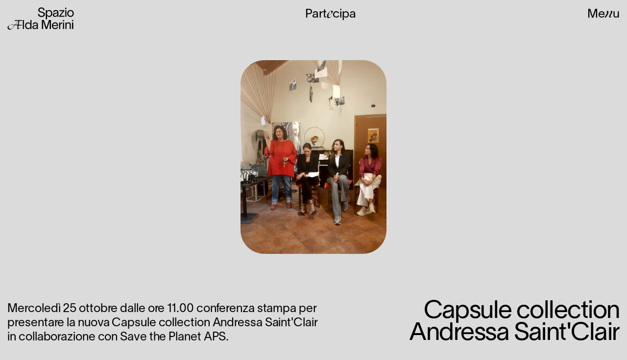

--- FILE ---
content_type: text/html; charset=utf-8
request_url: https://www.spazioaldamerini.com/eventi/capsule-collection-andressa-saintclair/
body_size: 7473
content:
<!DOCTYPE html>
<html lang="en">
<head>
<meta charset="UTF-8" />
<!-- ======================================= -->
<!--    Copyright © 2021 Giulia Bardelli     -->
<!-- ======================================= -->
<meta name="company" content="Spazio Alda Merini, https://www.spazioaldamerini.com" />
<meta name="design" content="Giulia Bardelli, https://giuliabardelli.com" />
<meta name="programming" content="Giulia Bardelli, https://giuliabardelli.com" />
<meta name="keywords" content="" />

<meta name="viewport" content="width=device-width, initial-scale=1" />
<meta http-equiv="content-type" content="text/html; charset=utf-8" />

<!-- Meta Seo -->
<title>Capsule collection Andressa Saint&apos;Clair</title>
<link rel="canonical" href="https://www.spazioaldamerini.com/eventi/capsule-collection-andressa-saintclair/">
<meta property="og:title" content="Capsule collection Andressa Saint&apos;Clair">
<meta property="og:image" content="https://www.spazioaldamerini.com/site/assets/files/1891/donatella_massimilla-_viola_dressino-_andressa_sanitclair-_elena_stoppiani.jpeg">
<meta property="og:image:type" content="image/jpeg">
<meta property="og:image:width" content="1536">
<meta property="og:image:height" content="2048">
<meta property="og:type" content="website">
<meta property="og:url" content="https://www.spazioaldamerini.com/eventi/capsule-collection-andressa-saintclair/">
<meta name="twitter:card" content="summary">
<script type="application/ld+json">
{
  "@context": "https://schema.org",
  "@type": "BreadcrumbList",
  "itemListElement": [
  {
    "@type": "ListItem",
    "position": 1,
    "name": "Eventi",
    "item": "https://www.spazioaldamerini.com/eventi/"
  },
  {
    "@type": "ListItem",
    "position": 2,
    "name": "Capsule collection Andressa Saint&#039;Clair",
    "item": "https://www.spazioaldamerini.com/eventi/capsule-collection-andressa-saintclair/"
  }
  ]
}
</script>
<meta name="generator" content="ProcessWire">
<link rel="alternate" href="https://www.spazioaldamerini.com/eventi/capsule-collection-andressa-saintclair/" hreflang="en">
<link rel="alternate" href="https://www.spazioaldamerini.com/eventi/capsule-collection-andressa-saintclair/" hreflang="x-default">
<link rel="stylesheet" type="text/css" href="/site/templates/styles/main.css" />

<!-- !!! Open Favicon Set !!!  -->
<link rel="apple-touch-icon" sizes="180x180" href="/site/templates//assets/fav/apple-touch-icon.png">
<link rel="icon" type="image/png" sizes="32x32" href="/site/templates//assets/fav/favicon-32x32.png">
<link rel="icon" type="image/png" sizes="16x16" href="/site/templates//assets/fav/favicon-16x16.png">
<link rel="manifest" href="/site/templates//assets/fav/site.webmanifest">
<link rel="mask-icon" href="/site/templates//assets/fav/safari-pinned-tab.svg" color="#5bbad5">
<meta name="msapplication-TileColor" content="#d9d9d9">
<meta name="theme-color" content="#ffffff">
<!-- !!! Close Favicon Set !!! -->

<!-- <meta property="fb:admins" content="2425194674179780"/> -->

<!-- Global site tag (gtag.js) - Google Analytics -->
<script async src="https://www.googletagmanager.com/gtag/js?id=G-SGSGQ597YT"></script>
<script>
  window.dataLayer = window.dataLayer || [];
  function gtag(){dataLayer.push(arguments);}
  gtag('js', new Date());

  gtag('config', 'G-SGSGQ597YT');
</script>

<!-- Mailchimp -->
<script id="mcjs">!function(c,h,i,m,p){m=c.createElement(h),p=c.getElementsByTagName(h)[0],m.async=1,m.src=i,p.parentNode.insertBefore(m,p)}(document,"script","https://chimpstatic.com/mcjs-connected/js/users/ed55761636c4963e244a99116/78d9c4c95305a1f5ee133755c.js");</script>

</head>

<body class="page-post" data-page="capsule-collection-andressa-saintclair" data-parent="eventi">

  <div data-role="gb-wrapper">

    <header data-role="gb-head" data-state="closed">
      <ul data-role="gb-head-inner" class="Flex Space-between">
        <li data-role="logo-wrapper">
        <a id="logo" class="logo" href="https://www.spazioaldamerini.com/">
<svg id="title" xmlns="http://www.w3.org/2000/svg" viewBox="0 0 1452.5084 490.9303">
	<title>Spazio Alda Merini</title>
	<desc>Logo Spazio Alda Merini</desc>
	<path d="M8.5445,423.0657c7.3016-12.4837,23.32-25.676,42.8713-34.6269,14.133-6.5951,30.3867-10.8354,46.4051-10.8354,15.7823,0,40.2133.4713,68.48.9417,24.7332-29.4449,53.4716-64.0719,72.7876-87.1558a329.2479,329.2479,0,0,0-33.3819,1.6493c-25.2057,2.8262-45.4634,7.0655-50.41,7.0655-4.4755,0,14.3692-17.4306,16.2537-20.2578,3.5337-1.8834,28.267-1.8834,38.3958-1.8834h40.0452c45.2272,0,58.1155-1.0465,68.9509-1.0465,1.6493,0,5.4182,0,7.5379.7065,0,3.0624-7.1989,14.0029-13.0875,17.5357-6.4605,1.434-35.653-3.5331-50.4452-3.5331-4.7117,24.497-10.8365,59.5953-15.7823,88.5689,15.7823.2362,27.8121.4714,38.4123.4714,11.0716,0,22.8488,0,28.7384.4713,1.4131,0,2.591.2352,2.591,1.1769s-.9428,2.1207-2.3558,3.5348c-4.24,4.71-12.4848,11.0706-16.0175,11.7771-6.5961,1.178-10.6.7066-20.4939.7066-9.6576,0-19.8039-.7066-33.7017-1.6493-1.8845,11.0716-3.2976,20.2578-4.0041,26.3825-2.1207,16.4888-.7065,27.3253.2352,30.858,1.1779,4.4755,5.182,6.8313,10.1288,7.7741,7.3027-2.8262,29.21-19.0809,37.6894-27.56l1.4131,1.4142c-9.6575,9.1861-36.04,31.8-50.4092,40.0441-3.2976,1.8845-11.3068,1.1779-12.4848.2352-5.6534-4.2393-8.0092-12.0134-8.48-16.4888-.9428-8.2445-1.8845-15.0758.7065-30.858,1.1779-7.7741,3.0624-19.5513,5.6534-33.2139-19.5512-1.6493-39.8313-3.5327-60.3252-5.4182-17.9019,21.4367-31.0942,37.219-34.1556,40.7517C88.6115,476.5373,75.4425,488.08,51.8872,488.08,14.9044,488.08-5.3533,445.9155,8.5445,423.0657Zm59.1836,48.9961c13.7605,0,22.0165-2.8261,55.7007-41.222,6.8313-7.7741,19.0809-22.85,34.8632-41.2221-31.5646-2.8282-59.7645-5.183-79.0806-5.183-11.0716,0-19.7863,2.1207-27.089,5.6534C42.4649,395.0349,35.6335,403.5145,29.98,416,19.1437,438.6139,36.4,472.0618,67.7281,472.0618Zm159.8848-92.1026c5.6534-31.3294,13.64-67.6056,17.8806-88.1l-72.7876,86.9217C191.3154,379.0175,209.4758,379.4878,227.6129,379.9592Z"/><path d="M361.8977,276.8353V472.0618h-24.609V276.8353Z"/><path d="M525.5416,276.8353V472.0618h-24.608V443.8986H500.66c-4.649,16.1335-19.9609,31.4454-47.5768,31.4454-40.4673,0-65.6226-31.9918-65.6226-74.3722,0-42.1083,25.1553-73.5527,65.6226-73.5527,27.6159,0,42.9278,15.8582,47.5768,31.9917h.2732V276.8353ZM501.7531,400.9718c0-27.617-14.4914-52.7712-44.841-52.7712-30.0775,0-44.8431,25.1542-44.8431,52.7712,0,27.889,13.945,53.3175,44.8431,53.3175C491.6366,454.2893,501.7531,428.8608,501.7531,400.9718Z"/><path d="M641.0131,451.5556v-5.47H640.74c-3.2811,10.9371-15.0388,29.258-46.4831,29.258-33.905,0-49.49-21.601-49.49-41.8341,0-41.561,50.3106-41.2878,71.6384-45.1163,18.5921-3.2811,24.608-8.4765,24.608-20.2331,0-11.7587-11.21-20.2341-31.4444-20.2341-17.2252,0-29.53,9.57-30.6239,25.4284H554.3369c.8205-21.0536,17.4993-46.2089,54.4112-46.2089,51.9517,0,56.8729,33.6308,56.8729,55.505v60.7013a198.5731,198.5731,0,0,0,2.1874,28.71h-26.249C641.0131,465.2264,641.0131,459.4847,641.0131,451.5556Zm.5463-45.1163V387.5741h-.5463c-2.7338,9.0228-9.296,16.9509-39.1,22.1473-20.5063,3.5533-32.8113,7.9282-32.8113,23.7885,0,13.3977,12.305,21.8742,29.53,21.8742C620.2326,455.3841,641.5594,441.438,641.5594,406.4393Z"/><path d="M950.7582,276.8353V472.0618H924.7824V302.5379h-.5474L867.6363,472.0618H837.5588L780.6859,302.5379H780.14V472.0618H754.1637V276.8353l43.7484.2731,54.6855,165.9707L907.01,276.8353Z"/><path d="M1107.1834,408.08H996.1724c1.9142,29.53,19.96,46.7553,45.1152,46.7553,18.8663,0,34.7256-7.3818,39.6467-24.8811h24.0616c-7.9291,30.0775-31.7175,45.3894-63.1609,45.3894-41.8351,0-69.451-30.3507-69.451-74.6454,0-42.6557,28.9827-73.2795,68.9036-73.2795,49.7633,0,65.3494,39.92,65.8958,76.2864Zm-24.8822-19.6868c-2.1874-24.6079-15.8582-40.7414-41.0136-40.7414-25.4284,0-41.5609,16.4066-44.842,40.7414Z"/><path d="M1152.7633,405.0734v66.9884h-24.608V330.7012h24.608l.2731,34.1771h.2753c6.287-23.5142,22.6937-34.7255,41.5589-36.0913v24.6079C1169.7163,355.036,1152.7633,372.5353,1152.7633,405.0734Z"/><path d="M1211.9585,305.2717V277.929h26.249v27.3427Zm.82,25.4295h24.608V472.0618h-24.608Z"/><path d="M1383.6723,380.4634v91.5984h-24.6079V382.9251c0-24.8822-10.6639-34.7245-29.8043-34.7245-20.7795,0-39.1,12.03-39.1,48.9427v74.9185h-24.608V330.7012h24.608v28.71h.2732c3.8285-16.1335,18.3209-31.9917,42.1093-31.9917C1369.7283,327.4191,1383.6723,351.7538,1383.6723,380.4634Z"/><path d="M1410.004,305.2717V277.929h26.249v27.3427Zm.82,25.4295h24.6079V472.0618h-24.6079Z"/><path d="M742.7782,25.025c-21.8971,0-42.1327,9.7019-42.1327,33.8176,0,20.2345,21.3433,28.2727,47.3995,35.2026,33.2626,8.87,71.5141,15.2451,71.5141,57.6552,0,40.47-38.8053,58.4866-74.2854,58.4866-43.7963,0-77.059-21.0664-77.059-67.3566h26.3332c.5539,30.4908,21.3433,45.1815,50.7258,45.1815,23.2828,0,47.9533-11.3645,47.9533-35.48,0-24.3926-24.9475-28.8277-50.1708-35.7571-32.7088-8.87-67.912-18.5719-68.7428-55.9921C673.4816,22.5306,707.0211,2.85,742.7782,2.85c40.1931,0,67.08,20.7894,69.2976,61.5364H785.7427C782.6933,38.33,769.6663,25.025,742.7782,25.025Z"/><path d="M979.148,133.406c0,42.9645-25.5014,75.3953-66.5253,75.3953-27.9958,0-43.5183-15.5226-48.23-31.877h-.2769v83.9884H839.168V62.1688h24.9475V91.2733h.2769c4.712-16.3543,20.2345-32.4307,48.23-32.4307C953.6466,58.8426,979.148,90.719,979.148,133.406Zm-24.9465,0c0-27.9958-14.9687-53.4971-45.4589-53.4971-30.7682,0-45.4589,25.5013-45.4589,53.4971,0,28.2732,10.2557,54.329,45.4589,54.329C940.0646,187.735,954.2015,161.6792,954.2015,133.406Z"/><path d="M1088.0947,184.6856v-5.5437h-.277c-3.3262,11.0875-15.2456,29.6594-47.1225,29.6594-34.3714,0-50.1709-21.8982-50.1709-42.41,0-42.1327,51.0027-41.8557,72.6239-45.7364,18.8478-3.3262,24.9465-8.5926,24.9465-20.5119s-11.3645-20.512-31.877-20.512c-17.4621,0-29.9363,9.7014-31.0451,25.7788h-24.9464c.8318-21.3438,17.74-46.8451,55.16-46.8451,52.6663,0,57.6552,34.0939,57.6552,56.269v61.5364a201.3008,201.3008,0,0,0,2.2175,29.1045h-26.61C1088.0947,198.5456,1088.0947,192.7244,1088.0947,184.6856Zm.5538-45.7358V119.824h-.5538c-2.7714,9.147-9.4239,17.1852-39.6383,22.452-20.7883,3.6032-33.2626,8.0382-33.2626,24.1157,0,13.582,12.4743,22.1751,29.9364,22.1751C1067.0283,188.5668,1088.6485,174.43,1088.6485,138.95Z"/><path d="M1211.7128,83.3791h-77.059V62.3127h108.1041V77.28l-84.5433,107.2722h86.7608v21.0663h-116.42V188.7107Z"/><path d="M1260.8826,36.39V8.6712h26.61V36.39Zm.8319,25.7788h24.9474V205.475h-24.9474Z"/><path d="M1304.7815,133.96c0-42.1327,28.2727-75.1178,71.7921-75.1178s71.7911,32.9851,71.7911,75.1178-28.2727,74.8409-71.7911,74.8409S1304.7815,176.093,1304.7815,133.96Zm118.6367,0c0-29.6589-18.8488-54.0515-46.8446-54.0515s-46.8446,24.3926-46.8446,54.0515c0,29.382,18.8478,53.7746,46.8446,53.7746S1423.4182,163.3424,1423.4182,133.96Z"/>
</svg>
</a>        </li>
        <li data-role="optional-wrapper">
          <a class="Dsktp-only" href="https://www.spazioaldamerini.com/about/partecipa/">Part<span class="serif">e</span>cipa</a>        </li>
        <li class="menu-btn">Me<span class="serif">n</span>u</li>
      </ul>

      <nav data-role="gb-nav" class="Flex-mbl-dsktp">
        <!--
        ======================================
      	Menu panel
      	======================================
        -->
    		<ul>
          <li><a class="txt-l" href="https://www.spazioaldamerini.com/visita/">Visita la Stanza</a></li><li><a class="txt-l" href="https://www.spazioaldamerini.com/eventi/">Eventi</a></li><li><a class="txt-l" href="https://www.spazioaldamerini.com/bar-charlie/">Bar C<span class="serif">h</span>arlie</a></li><li><a class="txt-l" href="https://www.spazioaldamerini.com/about/">About</a></li><li><a class="txt-l" href="https://www.spazioaldamerini.com/contatti/">Contatti</a></li>
          <a class="Mbl-only" href="https://www.spazioaldamerini.com/about/partecipa/">Part<span class="serif">e</span>cipa</a>
          <!-- Language -->
          <!-- <li> -->
                    <!-- </li> -->

          <!-- Social -->
          <!-- <li>
            <a class="social" href="https://www.facebook.com/" target="_blank"><img src="https://www.spazioaldamerini.com/site/assets/files/icon-facebook.svg" alt="Facebook icon"/></a>
            <a class="social" href="https://www.instagram.com/" target="_blank"><img src="https://www.spazioaldamerini.com/site/assets/files/icon-instagram.svg" alt="Instagram icon"/></a>
          </li> -->

    		</ul>
      </nav>
    </header>

    <main class="gb-main page-capsule-collection-andressa-saintclair template-page-post">

 	<div data-type="post" class="gb-bodier">

    

<section data-role="post-hero" class="hero">
  <header>
    <hgroup>
    <h1 class="title txt-center" id="page-1891">
        Capsule collection Andressa Saint'Clair      </h1>
      <h2 class="txt-n txt-center"><p>Mercoledì 25 ottobre dalle ore 11.00 conferenza stampa per presentare la nuova Capsule collection Andressa Saint'Clair in collaborazione con Save the Planet APS.</p></h2>
    </hgroup>
  </header>
</section>




          <section data-role="panel" class="partial-page-post figure Flex-mbl-dsktp">
      
<figure class="obj"><picture><source media="(min-width: 1200px)" srcset="/site/assets/files/1891/donatella_massimilla-_viola_dressino-_andressa_sanitclair-_elena_stoppiani.1600x0.jpeg" /><source media="(min-width: 800px)" srcset="/site/assets/files/1891/donatella_massimilla-_viola_dressino-_andressa_sanitclair-_elena_stoppiani.1200x0.jpeg" /><source media="(min-width: 400px)" srcset="/site/assets/files/1891/donatella_massimilla-_viola_dressino-_andressa_sanitclair-_elena_stoppiani.800x0.jpeg" /><source media="(min-width: 0px)" srcset="/site/assets/files/1891/donatella_massimilla-_viola_dressino-_andressa_sanitclair-_elena_stoppiani.800x0.jpeg" /><img class="page-img" src="/site/assets/files/1891/donatella_massimilla-_viola_dressino-_andressa_sanitclair-_elena_stoppiani.1200x0.jpeg" alt="" /></picture></figure>
      </section>
    
    <section data-role="post-content">
      
<div data-role="row" class="partial-block-tpil content"
  >
    
    
    


    
<div data-role="textarea" class="txt-left"><p>Conferenza stampa per presentare la nuova <strong>Capsule collection Andressa Saint'Clair</strong> in collaborazione con <strong>Save the Planet APS</strong>, <strong>eco-stilista</strong> di Rio de Janeiro che ha dato vita alla Maison Infinito con <strong>Elena Stoppioni</strong> presidente di Save the Planet APS e con <strong>Diana De Marchi</strong>, presidente della Commissione Pari Opportunità del Comune di Milano.<br />
<br />
Modera <strong>Viola Dressino</strong>, architetta in Lombardini22.</p></div>

  
  <style>
  video
  {
    display: block;
    margin: auto;
    margin-top: calc(var(--margin)*4);

    max-width: 640px;
    width: 100%;

    border-radius: 1em;
  }
  @media all and (min-width:768px)
  {
    video
    {
      width: 70%;
    }
  }
  </style>

  
</div>


    </section>

  </div>

  
<section data-role="cta">
  <p class="txt-n">
    Hai bisogno di ulteriori informazioni? Scrivi una mail a <a href="mailto:info@spazioaldamerini.com" target="_blank">info@spazioaldamerini.co<span class="serif">m</span></a>
  </p>
</section>


			</main><!-- Closing main -->

			
<!-- Begin Mailchimp Signup Form -->
<div id="mc_embed_signup">
<form action="https://spazioaldamerini.us1.list-manage.com/subscribe/post?u=ed55761636c4963e244a99116&amp;id=cd2dbbee49" method="post" id="mc-embedded-subscribe-form" name="mc-embedded-subscribe-form" class="validate" target="_blank" novalidate>
    <div id="mc_embed_signup_scroll">
	<h2 class="txt-n">Newsletter</h2>
<div class="mc-field-group" class="txt-n">
	<input type="email" placeholder="Email" value="" name="EMAIL" class="required email txt-n" id="mce-EMAIL">
</div>
<div class="mc-field-group" class="txt-n">
	<input type="text" placeholder="Nome" value="" name="FNAME" class="txt-n" id="mce-FNAME">
</div>
<div class="mc-field-group" class="txt-n">
	<input type="text" placeholder="Cognome" value="" name="LNAME" class="txt-n" id="mce-LNAME">
</div>
<div id="mergeRow-gdpr" class="mergeRow gdpr-mergeRow content__gdprBlock mc-field-group">
    <div class="content__gdpr">
        <p>Cliccando su “Iscrivimi” autorizzi Spazio Alda Merini a inviare comunicazioni via e-mail (poche, ma buone). Consulta l'informativa sulla privacy per maggiori informazioni. Puoi annullare l'iscrizione in qualsiasi momento facendo clic sul link nel footer delle nostre e-mail.</p>
        <fieldset class="mc_fieldset gdprRequired mc-field-group" name="interestgroup_field">
					<label class="checkbox subfield" for="gdpr_50546">
						<input type="checkbox" id="gdpr_50546" name="gdpr[50546]" value="Y" class="av-checkbox gdpr">
						<span class="checkmark"></span>
						<span style="display: inline-block; margin-left: 35px; margin-top: 4px;">Nessun problema, acconsento!</span>
					</label>
        </fieldset>
    </div>
</div>
	<div id="mce-responses" class="clear">
		<div class="response" id="mce-error-response" style="display:none"></div>
		<div class="response" id="mce-success-response" style="display:none"></div>
	</div>    <!-- real people should not fill this in and expect good things - do not remove this or risk form bot signups-->
    <div style="position: absolute; left: -5000px;" aria-hidden="true"><input type="text" name="b_ed55761636c4963e244a99116_cd2dbbee49" tabindex="-1" value=""></div>
    <div class="clear btn-form"><input type="submit" value="Iscrivimi" name="subscribe" id="mc-embedded-subscribe" class="button txt-n"></div>
    </div>
</form>
</div>
<!--End mc_embed_signup-->

			<footer data-role="gb-foot" class="Flex Space-between">
				<p class="copyright">
					© 2026 Spazio Alda Merini				</p>

				<address class="address">
					<a href="https://goo.gl/maps/uaEQ46zx78AC7BiC6" target="_blank">Via Magolfa 30, MI</a>
				</address>
				
				<a class="mail" href="mailto:info@spazioaldamerini.com" target="_blank">info@spazioaldamerini.com</a>

				<span class="Dsktp-only">
					<a class="social" href="https://www.instagram.com/spazioaldamerini" target="_blank">Ig</a>
					<a class="social" href="https://www.facebook.com/spazioaldamerini" target="_blank">Fb</a>
				</span>

				<span class="Mbl-only">
					<a class="social" href="https://www.instagram.com/spazioaldamerini" target="_blank">Instagram</a>
					<a class="social" href="https://www.facebook.com/spazioaldamerini" target="_blank">Facebook</a>
				</span>

				<p class="credits">Website: <a href="https://promisefor.org/" target="_blank">Promise APS</a></p>

				<span class="pp">
					<a class="privacy" href="https://www.spazioaldamerini.com/privacy-policy/" target="_blank">Privacy</a> <span>&</span> <a class="privacy" href="https://www.iubenda.com/privacy-policy/47523223" target="_blank">Cookie Policy</a>
				</span>

			</footer>

		</div><!-- Closing gb-wrapper -->


		<script type="text/javascript">
		var _iub = _iub || [];
		_iub.csConfiguration = {"whitelabel":false,"lang":"it","siteId":2301406,"cookiePolicyId":47523223,"footer":{},"cookiePolicyUrl":"https://www.iubenda.com/privacy-policy/47523223", "banner":{ "position":"top","acceptButtonDisplay":true,"customizeButtonDisplay":true,"brandBackgroundColor":"none","brandTextColor":"black","acceptButtonColor":"#85b492","acceptButtonCaptionColor":"white","customizeButtonColor":"#DADADA","customizeButtonCaptionColor":"#727272","textColor":"black","backgroundColor":"#dbdbdb" }};
		</script>
		<script type="text/javascript" src="//cdn.iubenda.com/cs/iubenda_cs.js" charset="UTF-8" async></script>

		<script src="/site/templates/scripts/jquery-3.5.1.min.js"></script>
		<script type="text/javascript" src="/site/templates/scripts/main.js"></script>

	</body>
</html>

--- FILE ---
content_type: text/css
request_url: https://www.spazioaldamerini.com/site/templates/styles/main.css
body_size: 8192
content:
@charset "UTF-8";

@import "./reset.css";

@font-face {
	font-family: 'Regular';
  src: url('../assets/fonts/lausanne/Lausanne-300.otf');
}
@font-face {
	font-family: 'Italic';
  src: url('../assets/fonts/lausanne/Lausanne-300Italic.otf');
}
@font-face {
	font-family: 'Bold';
  src: url('../assets/fonts/lausanne/Lausanne-800.otf');
}
@font-face {
	font-family: 'Bold-Italic';
  src: url('../assets/fonts/lausanne/Lausanne-500Italic.otf');
}

@font-face {
	font-family: 'Serif';
  src: url('../assets/fonts/ogg/Ogg-MediumItalic.otf');
}

/*
==================================================
General Styling
==================================================
*/
:root {
  --margin: .6rem;
  --padding: .5rem;

	--red: #FF411E;
	--beige: #B2937B;
	--green: #85B492;
	--gray: #DBDBDB;
  --black: #000000;

  --xxl: 16vw;

	--xl-dsktp: 12vw;
	--xl-mbl: 2.2rem;

	--l-dsktp: 2rem;
	--l-mbl: 2rem;

  --n: .95rem;
	--n-mbl: .8rem;
  --s: 0.615rem;
}

@media all and (min-width: 600px) and (max-width: 800px) {
	:root {
		--n: .7rem;
		--l-dsktp: 1.4rem;
	}
}

* {
 -webkit-tap-highlight-color: transparent;
 -webkit-font-smoothing: antialiased;
 -moz-osx-font-smoothing: grayscale;
 scroll-behavior: smooth;
}

html {
  width: 100%;
  height: 100%;
	font-size: calc(23px + .04vw);
}
@media all and (min-width: 375px) {
	html {
		font-size: calc(23px + .04vw);
	}
}
@media all and (min-width: 768px) {
	html {
		font-size: calc(25px + .04vw);
	}
}
@media all and (min-width: 1400px) {
	html {
		font-size: calc(26px + .04vw);
	}
}
@media all and (min-width: 2000px) {
	html {
		font-size: calc(32px + .08vw);
	}
}

body {
  margin: 0;
  width: 100%;
  height: 100%;

	/* ______________________________________ */
	/* Font */
  font-family: 'Regular', sans-serif;;
  font-weight: 500;
  font-size: var(--n-mbl);
  line-height: 1.25em;
	letter-spacing: -.004em;
	/* ______________________________________ */

  color: var(--black);
}

@media all and (min-width: 768px)
{
	body
	{
		font-size: var(--n);
	}
}

body[data-state="open"]
{
  overflow: hidden;
}


/*
Links
*/
a {
	display: inline-block;
  color: var(--black);
	text-decoration: none;
	cursor: pointer;
}

a:hover,
.menu-btn:hover
{
	color: var(--black);
		-webkit-animation: shake .82s cubic-bezier(.36,.07,.19,.97) both;
  animation: shake .82s cubic-bezier(.36,.07,.19,.97) both;
	cursor: pointer;
}

@-webkit-keyframes shake
{
	10%,90% {
		-webkit-transform:translate3d(-1px,0,0);
		transform:translate3d(-1px,0,0)
	}
	20%,80% {
		-webkit-transform:translate3d(1px,0,0);
		transform:translate3d(1px,0,0)
	}
	30%,50%,70% {
		-webkit-transform:translate3d(-2px,0,0);
		transform:translate3d(-2px,0,0)
	}
	40%,60% {
		-webkit-transform:translate3d(2px,0,0);
		transform:translate3d(2px,0,0)
	}
}
@keyframes shake
{
	10%,90% {
		-webkit-transform:translate3d(-1px,0,0);
		transform:translate3d(-1px,0,0)
	}
	20%,80% {
		-webkit-transform:translate3d(1px,0,0);
		transform:translate3d(1px,0,0)
	}
	30%,50%,70% {
		-webkit-transform:translate3d(-2px,0,0);
		transform:translate3d(-2px,0,0)
	}
	40%,60% {
		-webkit-transform:translate3d(2px,0,0);
		transform:translate3d(2px,0,0)
	}
}

/*
Img
*/
img
{
	border-radius: 2em;
}
picture
{
	display: block;
}
figure.obj
{
	display: block;
	position: relative;
	margin: auto;
	max-width: 100%;
}
@media all and (min-width: 768px)
{
	figure.obj
	{
		max-width: 50%;
	}
}
figure.obj img
{
	display: block;
	margin: auto;
  max-height: 45vh;
	-webkit-transition: -webkit-transform .8s ease-out;
	transition: -webkit-transform .8s ease-out;
	-o-transition: transform .8s ease-out;
	transition: transform .8s ease-out;
	transition: transform .8s ease-out, -webkit-transform .8s ease-out;
	/* border-radius: 0; */
}
@media all and (min-width: 768px)
{
	figure.obj img
	{
	  max-height: 50vh;
	}
}

/*
Text
*/
h1.title
{
	padding-bottom: .2em;
	font-size: var(--xl-mbl);
	line-height: .8em;
  letter-spacing: -.02em;
	-webkit-transition: padding .2s linear;
	-o-transition: padding .2s linear;
	transition: padding .2s linear;
}
@media all and (min-width: 768px)
{
	h1.title
	{
		padding-bottom: 0;
		font-size: var(--xl-dsktp);
		line-height: .8em;
		letter-spacing: -.03em;
	}
}

h2.title
{
	font-size: var(--xl-mbl);
	line-height: 1em;
  letter-spacing: -.02em;
	-webkit-transition: padding .2s linear;
	-o-transition: padding .2s linear;
	transition: padding .2s linear;
}
@media all and (min-width: 768px)
{
	h2.title
	{
		font-size: var(--xl-dsktp);
		line-height: 1em;
    letter-spacing: -.03em;
	}
}

h3,
time
{
	display: block;
	font-size: var(--n-mbl);
	line-height: 1em;
}
@media all and (min-width: 768px)
{
	h3,
	time
	{
		font-size: var(--n);
	}
}

h3
{
	font-family: 'Bold';
}
@media all and (min-width: 1024px)
{
	h3,
	time
	{
		font-family: 'Regular';
		font-size: 1.85rem;
		line-height: 1em;
		letter-spacing: -.02em;
	}
}

/*
Paragraph Styling
*/
/* Style the paragraph using the following class-format: */
/* '.size-textalign' */
/* For instance: .big-center, .normal-left */

.serif
{
  font-family: 'Serif', serif;
}

.txt-left { text-align: left; }
.txt-center { text-align: center; }
.txt-right { text-align: right; }

.txt-xxl,
.txt-xxl > p
{
	font-size: var(--xxl);
	line-height: 1em;
}

.txt-l,
.txt-l > p
{
	font-size: var(--l-mbl);
	line-height: 1em;
}
@media all and (min-width: 768px)
{
	.txt-l,
	.txt-l > p
	{
		font-size: var(--l-dsktp);
		line-height: 1em;
	}
}

.txt-n,
.txt-n > p,
.txt-n > *
{
  font-size: var(--n-mbl);
  line-height: 1.2em;
}
@media all and (min-width: 768px)
{
	.txt-n,
	.txt-n > p,
	.txt-n > *
	{
		font-size: var(--n);
	}
}

.txt-s
{
  font-size: var(--s);
  line-height: 1.25em;
}

.tag
{
	text-decoration: none;
	list-style: none;
}

/*
==================================================
Common Classes
==================================================
*/
/*
Flex
*/
.Flex-mbl-dsktp {
    display: -webkit-box;
    display: -ms-flexbox;
  display: flex;
}
@media all and (max-width: 767px)
{
	.Flex-mbl {
	    display: -webkit-box;
	    display: -ms-flexbox;
	  display: flex;
	}
}
@media all and (min-width: 768px)
{
  .Flex {
      display: -webkit-box;
      display: -ms-flexbox;
    display: flex;
  }
}

.Space-between {
		-webkit-box-pack: justify;
		-ms-flex-pack: justify;
	justify-content: space-between;
}


/*
Media visibility
*/
.Dsktp-only
{
	display: none;
}
@media all and (min-width: 768px)
{
	.Dsktp-only
	{
		display: inline-block;
	}
}
.Mbl-only
{
	display: block;
}
@media all and (min-width: 768px)
{
	.Mbl-only
	{
		display: none;
	}
}

/*
Colors
*/
[data-color="red"] {
  color: var(--red);
}
[data-color="green"] {
  color: var(--green);
}
[data-color="beige"] {
  color: var(--beige);
}
[data-bgcolor="red"] {
  background-color: var(--red);
}
[data-bgcolor="green"] {
  background-color: var(--green);
}
[data-bgcolor="beige"] {
  background-color: var(--beige);
}
[data-bgcolor="gray"] {
  background-color: var(--gray);
}
[data-bgcolor="transparent"]
{
  position: relative;
  display: -webkit-box;
  display: -ms-flexbox;
  display: flex;
  -webkit-box-pack: center;
      -ms-flex-pack: center;
          justify-content: center;
  -webkit-box-align: center;
      -ms-flex-align: center;
          align-items: center;
  background-color: transparent;
}



/*
==================================================
Partials
==================================================
*/
/*
====================
Textarea
*/
[data-role="textarea"] p
{
	line-height: 1.2em;
}
[data-role="textarea"] p + p
{
	margin-top: .5em;
	text-indent: 0;
}

[data-role="textarea"] strong
{
	font-family: 'Bold';
}

[data-role="textarea"] a
{
	display: inline;
	text-decoration: none;
}

[data-role="textarea"] a::after
{
	content: '↗';
	display: inline;
	padding: 0 .25em;
	text-decoration: none;
}


@media all and (min-width: 768px)
{
	[data-role="textarea"] p + p
	{
		margin-top: 0;
		text-indent: 1em;
	}
}
.txt-right [data-role="textarea"]
{
  margin-right: 0;
  margin-left: auto;
  max-width: 100%;
}
@media all and (min-width: 768px)
{
	.txt-right [data-role="textarea"]
	{
	  max-width: 80%;
	}
}
@media all and (min-width: 1024px) {
  .txt-right [data-role="textarea"]
  {
    max-width: 60%;
  }
}

.txt-center[data-role="textarea"]
{
	margin-top: var(--margin);
	margin-left: auto;
	margin-right: auto;
}
@media all and (min-width: 768px)
{
	.txt-center[data-role="textarea"]
	{
		width: 70%;
		max-width: 800px;
	}
}
.txt-center[data-role="textarea"] p + p
{
	margin-top: 1em;
}


/*
====================
Panel
*/
[data-role="panel"]
{
	position: relative;
  padding: calc(var(--margin)*3) var(--margin);
  -webkit-box-sizing: border-box;
          box-sizing: border-box;
}

@media all and (min-width: 768px)
{
	[data-role="panel"]
	{
	  padding: var(--margin) var(--margin) calc(var(--margin)*2) var(--margin);
	}
}

[data-role="panel"].hero
{
	position: -webkit-sticky;
	position: sticky;
	display: -webkit-box;
	display: -ms-flexbox;
	display: flex;
	-webkit-box-pack: end;
	    -ms-flex-pack: end;
	        justify-content: flex-end;
	-webkit-box-align: end;
	    -ms-flex-align: end;
	        align-items: flex-end;

	top: 0;
  padding: var(--margin);

	height: 100vh;

	-webkit-box-sizing: border-box;

	        box-sizing: border-box;
}

@media all and (min-width:768px)
{
  [data-role="panel"]
  {
    height: 100vh;
    width: 100%;
  }
  [data-role="panel"].content
  {
    position: -webkit-sticky;
    position: sticky;
    display: -webkit-box;
    display: -ms-flexbox;
    display: flex;
    -webkit-box-pack: end;
        -ms-flex-pack: end;
            justify-content: flex-end;
    -webkit-box-align: end;
        -ms-flex-align: end;
            align-items: flex-end;

    top: 0;
  }
}

[data-role="panel"].figure
{
    -webkit-box-pack: center;
    -ms-flex-pack: center;
  justify-content: center;
    -ms-flex-line-pack: center;
  align-content: center;
    -webkit-box-align: center;
    -ms-flex-align: center;
  align-items: center;
	height: auto;
}
@media all and (min-width:768px)
{
	[data-role="panel"].figure
	{
		/* height: 150vh; */
		height: auto;
		margin-top: 40vh;
		margin-bottom: 40vh;
	}
}

[data-role="panel"].figure:not(:first-child)
{
	display: none;
}
@media all and (min-width:768px)
{
  [data-role="panel"].figure,
	[data-role="panel"].figure:not(:first-child)
  {
		display: block;
    position: relative;
  }
	[data-role="panel"].figure:last-child
	{
		/* height: 190vh; */
		margin-bottom: 0;
	}
	[data-role="panel"].figure:last-child > a
	{
		padding-bottom: 100vh;
	}
}

[data-role="gb-bodier"] [data-role="panel"] h2
{
  font-size: var(--xxl);
  line-height: 1em;
  letter-spacing: -.03em;
	margin-bottom: .1em;
}
@media all and (min-width:768px)
{
	[data-role="gb-bodier"] [data-role="panel"] h2
	{
		margin-bottom: 0;
	}
}

[data-role="gb-bodier"] [data-role="panel"] h2 span.serif
{
  font-size: calc(var(--xxl) - 2.2vw);
  line-height: 1em;
}


/*
====================
Cta
*/
[data-role="cta"]
{
	position: relative;
	padding: calc(var(--margin)*2) var(--margin) calc(var(--margin)*2) var(--margin);
	background-color: var(--red);
}
@media all and (min-width: 768px)
{
	[data-role="cta"]
	{
		padding: calc(var(--margin)*1) var(--margin);
	}
}

/*
====================
archive-hero.php
*/
[data-role="archive-hero"] > header
{
	display: -webkit-box;
	display: -ms-flexbox;
	display: flex;
	-webkit-box-pack: end;
	    -ms-flex-pack: end;
	        justify-content: flex-end;
	-webkit-box-align: end;
	    -ms-flex-align: end;
	        align-items: flex-end;

	padding: var(--margin);

	width: 100%;
	height: 100%;

	-webkit-box-sizing: border-box;

	        box-sizing: border-box;
}


/*
====================
data-role="archive"
*/
[data-role="archive"]
{
	padding-top: calc(var(--margin)*2);
}

/*
====================
archive-post-prev.php
*/
[data-role='post-prev']:not(:first-of-type)
{
	padding-top: calc(var(--margin)*4);
}

@media all and (max-width: 768px)
{
	[data-role='post-prev']
	{
		padding-bottom: calc(var(--margin)*2);
	}
	[data-role='post-prev']:not(:first-of-type)
	{
		padding-top: calc(var(--margin)*2);
		border-top: 1px solid var(--black);
	}
}

@media all and (min-width: 768px)
{
	[data-role='post-prev'],
	[data-role='post-prev']:first-of-type
	{
		padding: calc(var(--margin)*2) 0;
	}
}

	@media all and (max-width: 767px)
	{
		[data-role='post-prev'] *
		{
			text-align: left;
		}

	[data-role='post-prev'] *
	{
		text-align: left;
	}
}

[data-role='post-prev'] a > p.txt-n
{
	text-align: left;
}

@media all and (max-width: 767px)
{
	[data-role='post-prev'] .event-title
	{
		font-size: 1.22rem;
		line-height: 1.2em;
	}
	[data-role='post-prev'] time
	{
		margin-bottom: .5em;
	}
}

@media all and (min-width: 768px)
{
	[data-role='post-prev'] a > .wrapper,
	[data-role='post-prev'] div > .wrapper
	{
		padding-right: calc(var(--margin)*2);
		width: 25%;
			-webkit-box-sizing: border-box;
    box-sizing: border-box;
	}
	[data-role='post-prev'] a > p.txt-n,
	[data-role='post-prev'] div > p.txt-n
	{
		padding-right: calc(var(--margin)*2);
		width: 25%;
		-webkit-box-sizing: border-box;
		        box-sizing: border-box;
	}
	[data-role='post-prev'] a > div.txt-n,
	[data-role='post-prev'] div > div.txt-n
	{
		padding-top: 0;
		padding-bottom: 0;
		padding-right: calc(var(--margin)*2);
		width: 40%;
		text-align: left;
			-webkit-box-sizing: border-box;
    box-sizing: border-box;
	}
	[data-role='post-prev'] a > p.btn,
	[data-role='post-prev'] div > p.btn
	{
		/* margin-left: calc(var(--margin)*2); */
		width: 10%;
			-webkit-box-sizing: border-box;
    box-sizing: border-box;
	}
}

/* @media all and (min-width: 768px) and (max-width: 1024px)
{
	[data-role='post-prev'] a > p.btn,
	[data-role='post-prev'] div > p.btn
	{
		display: none;
	}
} */

[data-role='post-prev'] a > * + *
{
	padding-top: var(--margin);
}

@media all and (min-width: 768px)
{
	[data-role='post-prev'] a > * + *
	{
		padding-top:0;
	}
}


/*
====================
post-hero.php
*/
[data-role="post-hero"]
{
	position: fixed;
	top: 0;
	width: 100%;
	height: 100vh;
	-webkit-box-sizing: border-box;
	        box-sizing: border-box;
}
[data-role="post-hero"] hgroup
{
	padding: calc(var(--n) + var(--margin)*6) var(--margin) var(--margin) var(--margin);
}
@media all and (min-width: 768px)
{
	[data-role="post-hero"] hgroup
	{
    padding-top: calc(var(--n) + var(--margin)*8);
	}
	[data-role="post-hero"] hgroup h2
	{
		margin-left: auto;
		margin-right: auto;
		width: 70%;
		max-width: 640px;
	}
}

[data-role="post-hero"] hgroup *
{
	text-align: left;
}
/* @media all and (min-width: 768px)
{
	[data-role="post-hero"] hgroup *
	{
		text-align: center;
	}
} */

[data-role="post-hero"] h1 + h2
{
	padding-top: calc(var(--margin)/2);
}


/*
==================================================
Header
==================================================
*/
header[data-role="gb-head"]
{
  width: 100%;
	/* background-color: var(--gray); */
  -webkit-box-sizing: border-box;
          box-sizing: border-box;
  z-index: 100;
}

header[data-role="gb-head"] [data-role="gb-head-inner"] *
{
	font-size: calc(var(--n) + 1px);
	line-height: 1em;
}

/* header[data-role="gb-head"] [data-role="gb-head-inner"] .menu-btn
{
	font-size: var(--n);
	line-height: 1em;
} */

header[data-role="gb-head"] [data-role="gb-head-inner"] > [data-role="optional-wrapper"] > a
{
	margin: 0 .5em;
}

a#logo
{
	display: block;
}

.logo svg
{
	display: block;
  height: 46px;
  width: auto;
}

header[data-state="open"]
{
	z-index: 100000;
}
header[data-state="open"] [data-role="gb-head-inner"]
{
  z-index: 1000;
  position: relative;
}

header [data-role="gb-nav"]
{
  position: absolute;
  height: 100vh;
  top: 0;
	left: 0;
  width: 100%;
  padding: var(--margin);
  background-color: var(--gray);
  color: var(--red);
  -webkit-box-align: center;
      -ms-flex-align: center;
          align-items: center;
  -webkit-box-sizing: border-box;
          box-sizing: border-box;
  -webkit-transition: -webkit-transform .4s ease;
  transition: -webkit-transform .4s ease;
  -o-transition: transform .4s ease;
  transition: transform .4s ease;
  transition: transform .4s ease, -webkit-transform .4s ease;
}

@media all and (min-width: 768px)
{
	header [data-role="gb-nav"] a
	{
		font-size: 2.6rem;
	  color: var(--red);
	}
}

@media all and (max-width: 767px)
{
	header [data-role="gb-nav"] li + a.Mbl-only,
	header [data-role="gb-nav"] a.Mbl-only + a.Mbl-only
	{
		display: inline-block;
		padding-top: var(--margin);
		font-size: var(--n);
		line-height: 1em;
	}
	header [data-role="gb-nav"] a.Mbl-only + a.Mbl-only
	{
		margin-left: 1em;
	}
}


header[data-state="closed"] [data-role="gb-nav"]
{
  -webkit-transform: translate3d(0%, -100%, 0);
          transform: translate3d(0%, -100%, 0);
}

header[data-state="open"] [data-role="gb-nav"]
{
  -webkit-transform: translate3d(0%, 0%, 0);
          transform: translate3d(0%, 0%, 0);
}

@media all and (max-width: 767px)
{
	header[data-state="open"] [data-role="gb-nav"] > ul
	{
	  -webkit-transform: translate3d(0%, -1em, 0);
	          transform: translate3d(0%, -1em, 0);
	}
}

/*
open
*/
body[data-state="open"] header[data-role="gb-head"] *
{
	color: var(--red);
}
body[data-state="open"] header[data-role="gb-head"] svg
{
	fill: var(--red);
}
header[data-role="gb-head"][data-state="open"] .menu-btn
{
	text-decoration: underline;
}
body[data-state="open"] header[data-role="gb-head"] li
{
	letter-spacing: -.03em;
}
/**/

/*
All pages, except home
*/
body:not(.home) header[data-role="gb-head"] [data-role="gb-head-inner"]
{
	display: -webkit-box;
	display: -ms-flexbox;
	display: flex;
	padding: var(--margin);
	-webkit-box-sizing: border-box;
	        box-sizing: border-box;
}


/*
==================================================
Footer
==================================================
*/
@media all and (min-width: 768px)
{
	body[data-state="open"] footer
	{
	  position: fixed;
	  bottom: 0;
		background-color: transparent;
		z-index: 100000;
	}

	body[data-state="open"] footer *
	{
		color: var(--red);
	}
}

footer {
  padding: var(--margin);
  width: 100%;
  font-size: var(--s);
  -webkit-box-sizing: border-box;
          box-sizing: border-box;
}

footer *
{
	font-size: var(--s);
	line-height: 1.2em;
}

footer .social + .social::before
{
	content: '/';
	display: inline-block;
	padding: 0 .3em;
}

footer address,
footer .credits,
footer .social
{
	padding-top: 1.5em;
}
@media all and (min-width: 768px)
{
	footer address,
	footer .credits,
	footer .social
	{
		padding-top: 0;
	}
}

@media all and (min-width: 600px) and (max-width: 800px)
{
	footer .credits
	{
		display: none;
	}
}

/*
==================================================
Home
==================================================
*/
/*
Header
*/
@media all and (max-width: 767px)
{
	.home header[data-role="gb-head"][data-state="closed"] .menu-btn:hover,
	.home header[data-role="gb-head"][data-state="closed"] .menu-btn:active
	{
		color: var(--gray);
	}
	.home header[data-role="gb-head"] .menu-btn:hover,
	.home header[data-role="gb-head"] .menu-btn:active
	{
		-webkit-animation: none;
		        animation: none;
	}
}

.home header[data-role="gb-head"]
{
  position: fixed;
}
@media all and (min-width: 768px)
{
	.home header[data-role="gb-head"]
	{
		 padding: var(--margin);
	}
}

.home header[data-role="gb-head"][data-state="closed"] [data-role="gb-head-inner"] > li:nth-child(1)
{
	display: none;
}
.home header[data-role="gb-head"] [data-role="gb-head-inner"] > [data-role="optional-wrapper"] > a
{
	margin-left: 0;
	margin-right: 1.5em;
}

.home header[data-role="gb-head"] .menu-btn
{
	position: absolute;
	top: 0;
	left: 50%;
	-webkit-transform: translate3d(-50%, 75%, 0);
	        transform: translate3d(-50%, 75%, 0);
	cursor: pointer;
}
@media all and (min-width: 768px)
{
	.home header[data-role="gb-head"] .menu-btn
	{
		position: relative;
		top: auto;
    left: auto;
		-webkit-transform: translate3d(0%, 0%, 0);
		        transform: translate3d(0%, 0%, 0);
	}
}

.home header[data-role="gb-head"][data-state="closed"] [data-role="gb-head-inner"] > li:not(.menu-btn)
{
	display: none;
}
@media all and (min-width:768px)
{
	.home header[data-role="gb-head"][data-state="closed"] [data-role="gb-head-inner"] > li:not(.menu-btn)
	{
		display: block;
	}
}

.home header[data-role="gb-head"][data-state="closed"] [data-role="gb-head-inner"] > li[data-role="logo-wrapper"]
{
	display: none;
}


@media all and (max-width: 767px)
{
	.home [data-role="gb-bodier"]
	{
		position: relative;
		z-index: 10000;
	}
}


/*
Hero
*/
.home [data-role="logo-wrapper"]
{
	display: none;
}
@media all and (min-width:768px)
{
	.home [data-role="logo-wrapper"]
	{
		display: block;
	}
}

/*
General
*/
.home a,
.home a:hover,
.home p,
.home h2,
.home li,
.home li:hover,
.home footer span
{
  color: var(--gray);
}
.home svg
{
  fill: var(--gray);
}

.home h1.title
{
  position: relative;
  width: 100%;
}

.home h1.title svg
{
  /* position: absolute;
  right: 0;
  bottom: 0; */
	position: fixed;
	right: calc(var(--margin)*1);
	bottom: calc(var(--margin)*1);
  width: 88%;
  fill: var(--gray);
}

/*
bg panel
*/
.home [data-role="gb-bodier"] [data-role="panel"].content
{
	background: var(--gray);
	border-top: 1px solid var(--red);
	z-index: 10000;
}
@media all and (min-width: 768px)
{
	.home [data-role="gb-bodier"] [data-role="panel"].content
	{
		border-top: none;
		z-index: 0;
	}
}

.home [data-role="gb-bodier"] [data-role="panel"].content *
{
	text-align: center;
	color: var(--red);
}
@media all and (min-width: 768px)
{
	.home [data-role="gb-bodier"] [data-role="panel"].content *
	{
		text-align: right;
		color: var(--gray);
	}
	.home [data-role="gb-bodier"] [data-role="panel"].content
	{
	  background: var(--green);
	}
	.home [data-role="gb-bodier"] [data-role="panel"].content:nth-child(4n+2)
	{
	  background: var(--beige);
	}
	.home [data-role="gb-bodier"] [data-role="panel"].content [data-role="textarea"] > p
	{
		margin-top: -.5em;
		font-size: calc(var(--n) + 1px);
		line-height: 1.2em;
	}
}

.home [data-role="gb-bodier"] [data-role="panel"].content [data-role="textarea"] > p::after
{
	content: '↗';
	display: block;
}


.home [data-role="gb-bodier"] [data-role="panel"] > a:hover
{
	-webkit-animation: none;
	        animation: none;
}
/*
.home [data-role="gb-bodier"] [data-role="panel"].content > a:hover [data-role="textarea"] > p::after
{
		-webkit-animation: shake .82s cubic-bezier(.36,.07,.19,.97) both;
  animation: shake .82s cubic-bezier(.36,.07,.19,.97) both;
} */

.home [data-role="gb-bodier"] [data-role="panel"].content > a:hover [data-role="textarea"] u
{
	text-decoration: underline;

}


/* .home [data-role="gb-bodier"] [data-role="panel"].figure:hover img
{
  animation: shake 0.82s cubic-bezier(.36,.07,.19,.97) both;
  transform: translate3d(0, 0, 0);
  backface-visibility: hidden;
  perspective: 1000px;
  cursor: pointer;
} */
/* @keyframes shake {
  10%, 90% {
    transform: translate3d(-1px, 0, 0);
  }
  20%, 80% {
    transform: translate3d(2px, 0, 0);
  }
  30%, 50%, 70% {
    transform: translate3d(-4px, 0, 0);
  }
  40%, 60% {
    transform: translate3d(4px, 0, 0);
  }
} */

.home [data-role="gb-bodier"] [data-role="panel"].figure figure.obj:hover
{
  cursor: pointer;
}

.home [data-role="panel"].figure [data-panel="related"]
{
  display: none;
  width: 100%;
	max-width: 400px;
  padding: .8em 1em .7em 1em;
  border-radius: 1em;
	position: absolute;
	top: 50%;
	left: 50%;

		-webkit-transform: translate3d(-55%, -50%, 0) rotate(-4deg);
  transform: translate3d(-55%, -50%, 0) rotate(-4deg);

	background-color: var(--gray);

		-webkit-box-shadow: -4px 4px 8px -2px rgba(0,0,0,.3);
	box-shadow: -4px 4px 8px -2px rgba(0,0,0,.3);
}

.home [data-role="panel"].figure [data-panel="related"] > *
{
	font-size: var(--n-mbl);
	line-height: 1.2em;
	color: var(--black);
}
@media all and (min-width: 768px)
{
	.home [data-role="panel"].figure [data-panel="related"] > *
	{
		font-size: var(--n);
	}
}

.home [data-role="panel"].figure figure.obj:hover picture + [data-panel="related"]
{
  display: block;
}

/*
footer
*/
.home footer
{
	position: relative;
  background-color: var(--red);
	z-index: 100;
}
/*@media all and (min-width: 768px)
{
	.home footer
	{
	  background-color: var(--green);
	}
}*/

/*
==================================================
Page Spazio
==================================================
*/
[data-page="lo-spazio"]  header[data-role="gb-head"]
{
	position: fixed;
	top: 0;
	background-color: transparent;
	-webkit-box-shadow: none;
	        box-shadow: none;
}

[data-page="lo-spazio"] [data-role="gb-wrapper"]
{
	background-color: var(--gray);
}


[data-page="lo-spazio"]  [data-role="archive-hero"]
{
	position: fixed;
	top: 0;

	width: 100%;
	height: 100vh;

	background-size: cover;
	background-repeat: no-repeat;
	background-position: center;

	-webkit-box-sizing: border-box;

	        box-sizing: border-box;
	z-index: 0;
}

@media all and (max-width: 767px)
{
	[data-page="lo-spazio"] [data-role="archive-hero"] > header > hgroup
	{
		position: fixed;
		bottom: var(--margin);
		right: var(--margin);
	}
}

[data-page="lo-spazio"] .page-archive h2
{
	margin-right: auto;
	margin-left: auto;
	width: 80%;
	max-width: 640px;
}

[data-page="lo-spazio"] [data-role="content"]
{
	position: relative;
	margin-top: 100vh;
	z-index: 1000;
}

[data-page="lo-spazio"] [data-role="panel"]
{
		-webkit-box-shadow: 0px -2px 20px 0px rgb(0 0 0 / 20%);
	box-shadow: 0px -2px 20px 0px rgb(0 0 0 / 20%);
}
/* @media all and (min-width: 768px)
{
	[data-page="lo-spazio"] [data-role="panel"]
	{
		position: -webkit-sticky;
		position: sticky;
		top: 0;
	}
} */
@media all and (min-width: 768px)
{
	[data-page="lo-spazio"] [data-role="panel"]#coworking
	{
		padding-top: calc(var(--margin)*4);
    padding-bottom: calc(var(--margin)*4);
		-webkit-box-pack: center;
		    -ms-flex-pack: center;
		        justify-content: center;
		-webkit-box-align: center;
		    -ms-flex-align: center;
		        align-items: center;
	  -webkit-box-orient: vertical;
	  -webkit-box-direction: normal;
	      -ms-flex-direction: column;
	          flex-direction: column;
		/* height: 100vh; */
		height: auto;
	}
}

[data-page="lo-spazio"] [data-role="panel"]#coworking [data-role="textarea"],
[data-page="lo-spazio"] [data-role="panel"]#workshops .no-workshops [data-role="textarea"]
{
	padding-top: calc(var(--margin)*2);
	max-width: 820px;
	margin-left: auto;
	margin-right: auto;
}

[data-page="lo-spazio"] [data-role="panel"]#workshops
{
	height: auto;
	padding-top: calc(var(--margin)*3);
	padding-bottom: calc(var(--margin)*3);
	z-index: 1000;
}
@media all and (min-width: 768px)
{
	[data-page="lo-spazio"] [data-role="panel"]#workshops
	{
		padding-top: calc(var(--margin)*4);
		padding-bottom: calc(var(--margin)*4);
	}
}

@media all and (min-width: 768px)
{
	[data-page="lo-spazio"] [data-role="panel"]#workshops [data-role='post-prev'] a > div.txt-n,
	[data-page="lo-spazio"] [data-role="panel"]#workshops [data-role='post-prev'] div > div.txt-n
	{
		width: 50%;
	}
}

[data-page="lo-spazio"] footer
{
	position: relative;
	background-color: var(--gray);
	z-index: 10000;
}

/*
==================================================
Page single col
==================================================
*/
main.template-page
{
	padding: calc(var(--margin)*2) var(--margin) var(--margin) var(--margin);
}

main.template-page h1
{
	display: none;
}

@media all and (min-width: 768px)
{
	main.template-page + footer[data-role="gb-foot"]
	{
		position: fixed;
		bottom: 0;
	}
}

[data-role="post-prev"] a:hover
{
	-webkit-animation: none;
	        animation: none;
}

[data-role="post-prev"] a:hover .btn
{
		webkit-animation: shake .82s cubic-bezier(.36,.07,.19,.97) both;
  -webkit-animation: shake .82s cubic-bezier(.36,.07,.19,.97) both;
          animation: shake .82s cubic-bezier(.36,.07,.19,.97) both;
}

/*
==================================================
Single Post
==================================================
*/
.page-post
{
	background-color: var(--gray);
}

.page-post header[data-role="gb-head"]
{
	position: -webkit-sticky;
	position: sticky;
  top: 0;
}

.page-post [data-role="post-hero"] > header
{
	position: absolute;
	bottom: 0;
}

@media all and (min-width: 768px)
{
	.page-post [data-role="post-hero"] header,
	.page-post [data-role="post-hero"] hgroup
	{
		display: -webkit-box;
		display: -ms-flexbox;
		display: flex;
		-webkit-box-pack: justify;
		    -ms-flex-pack: justify;
		        justify-content: space-between;
		-webkit-box-orient: horizontal;
		-webkit-box-direction: reverse;
		    -ms-flex-direction: row-reverse;
		        flex-direction: row-reverse;
	  -webkit-box-align: end;
	      -ms-flex-align: end;
	          align-items: flex-end;

		height: 100%;
		width: 100%;
		-webkit-box-sizing: border-box;
		        box-sizing: border-box;

	}
}

.page-post [data-role="panel"].figure
{
	padding-top: 0;
	margin-top: 50vh;
}

.page-post [data-role="post-content"]
{
	position: relative;
	padding: calc(var(--margin)*2) var(--margin) calc(var(--margin)*2) var(--margin);
  background-color: var(--gray);
	-webkit-box-shadow: 0px -4px 20px 0px rgb(0 0 0 / 21%);
	box-shadow: 0px -4px 20px 0px rgb(0 0 0 / 21%);
	z-index: 100;
}
@media all and (min-width: 768px)
{
	.page-post [data-role="post-content"]
	{
		padding: calc(var(--margin)*4) var(--margin) calc(var(--margin)*4) var(--margin);
	}
}

/* NOTE: if no pictures */
.page-post [data-role="post-hero"] + [data-role="post-content"]
{
	margin-top: 100vh;
}

.page-post [data-role="row"]
{
	position: -webkit-sticky;
	position: sticky;
	top: 0;
}

.page-post [data-role="post-hero"] h1
{
	font-size: var(--l-mbl);
	line-height: .9em;
}

@media all and (min-width: 768px)
{
	.page-post [data-role="post-hero"] h1 + h2
	{
		padding-top: 0;
	}
	.page-post [data-role="post-hero"] h1
	{
		width: 40%;
		margin-left: var(--margin);
		text-align: right;
		font-size: var(--l-dsktp);
	}
	.page-post [data-role="post-hero"] h2
	{
		margin-right: var(--margin);
		margin-left: 0;
		text-align: left;
	}
}

@media all and (min-width: 768px)
{
	.page-post figure.obj img
	{
		max-height: 55vh;
	}
}


.page-post [data-role="panel"].figure
{
  margin-top: 100vh;
	margin-bottom: 40vh;
}

@media all and (min-width: 768px)
{
	.page-post [data-role="panel"].figure
	{
	  margin-top: calc(var(--margin)*3);
		margin-bottom: 60vh;
	}
}

@media all and (min-width: 1400px)
{
	.page-post [data-role="panel"].figure
	{
	  margin-top: calc(var(--margin)*4);
	}
}

@media all and (min-width: 2000px)
{
	.page-post [data-role="panel"].figure
	{
	  margin-top: calc(var(--margin)*10);
	}
}


.page-post [data-role="panel"].figure:not(:first-child)
{
	display: block;
}

.page-post [data-role="panel"] figure.obj + figure.obj img
{
	margin-top: 40vh;
}

.page-post [data-role="row"] [data-role="textarea"] > *
{
	max-width: 640px;
	margin: auto;
	text-indent: 0;
}

.page-post [data-role="row"] [data-role="textarea"] > * + *
{
	margin-top: 1em;
}

.page-post,
.page-post footer
{
	background-color: var(--gray);
}

.page-post footer
{
	position: relative;
	z-index: 10000;
}

body.page-post header[data-state="closed"] + main + footer
{
	position: relative;
}


/*
==================================================
Single Post – Workshop
==================================================
*/
.page-post[data-parent="workshop"] [data-role="cta"]
{
	background-color: var(--black);
	color: var(--gray);
}

.page-post[data-parent="workshop"] [data-role="cta"] *
{
	color: var(--gray);
}


/*
==================================================
Single Post – Evento
==================================================
*/
.page-post[data-parent="eventi"] [data-role="post-content"]
{
	background-color: var(--green);
}

.page-post[data-parent="eventi"] [data-role="cta"]
{
	background-color: var(--black);
	color: var(--green);
}

.page-post[data-parent="eventi"] [data-role="cta"] *
{
	color: var(--green);
}


/*
==================================================
Page – Contatti
==================================================
*/
[data-page="contatti"]
{
	background-color: var(--green);
}
[data-page="contatti"] header[data-role="gb-head"]
{
	background-color: var(--green);
}
@media all and (max-width: 767px)
{
	[data-page="contatti"] header[data-role="gb-head"]
	{
			-webkit-box-shadow: 0px 8px 10px 0px rgba(133,180,146,1);
		box-shadow: 0px 8px 10px 0px rgba(133,180,146,1);
	}
}

[data-page="contatti"] main
{
	padding-bottom: calc(var(--margin)*3);
}

[data-page="contatti"] [data-role="textarea"]
{
	max-width: 940px;
}

[data-page="contatti"] main a,
[data-page="contatti"] main a::after
{
	display: inline;
}


/*
==================================================
Page 2 cols
==================================================
*/
.page-cols header[data-role="gb-head"]
{
	position: -webkit-sticky;
	position: sticky;
	top: 0;
	background-color: var(--beige);
}
@media all and (max-width: 767px)
{
	.page-cols header[data-role="gb-head"]
	{
			-webkit-box-shadow: 0px 8px 10px 0px rgba(178,147,123,1);
		box-shadow: 0px 8px 10px 0px rgba(178,147,123,1);
	}
}
.page-cols main
{
	padding: var(--margin);
}
@media all and (min-width: 768px)
{
	.page-cols main
	{
		padding: 0 var(--margin) calc(var(--margin)*2) var(--margin);
	}
}

h1.TitlePushed
{
	padding-bottom: calc(var(--s)*1.2 + var(--margin)*3);
}

.page-cols [data-role="col"] + [data-role="col"]
{
	margin-top: var(--margin);
}

.page-cols [data-role="row"] + [data-role="row"]
{
	margin-top: calc(var(--margin)*2);
}

@media all and (min-width: 768px)
{
	.page-cols [data-role="col"] + [data-role="col"]
	{
		margin-top: 0;
	}
	.page-cols [data-role="col"]
	{
		width: 50%;
	  text-align: right;
	}
	.page-cols [data-role="col"].hero
	{
		position: fixed;

		display: -webkit-box;

		display: -ms-flexbox;

		display: flex;
	  -webkit-box-align: end;
	      -ms-flex-align: end;
	          align-items: end;
	  -webkit-box-pack: end;
	      -ms-flex-pack: end;
	          justify-content: flex-end;
	  align-items: flex-end;

		top: 0;
	  right: var(--margin);

		padding-left: calc(var(--margin)*2);

		width: calc(50% - var(--margin));
	  height: 100vh;

		-webkit-box-sizing: border-box;

		        box-sizing: border-box;
	}
}

/*
==================================================
Page 2 cols – Bar Charlie
==================================================
*/
[data-page="bar-charlie"]
{
	background-color: var(--beige);
}

/*
==================================================
Page 2 cols – About
==================================================
*/
[data-page="about"]
{
	background-color: var(--gray);
}

[data-page="about"] header[data-role="gb-head"]
{
	background-color: var(--gray);
}
@media all and (max-width: 767px)
{
	[data-page="about"] header[data-role="gb-head"]
	{
			-webkit-box-shadow: 0px 8px 10px 0px rgba(219,219,219,1);
		box-shadow: 0px 8px 10px 0px rgba(219,219,219,1);
	}
}

[data-page="about"] [role="wrapper-logo"]
{
	display: -webkit-box;
	display: -ms-flexbox;
	display: flex;
	-webkit-box-orient: horizontal;
	-webkit-box-direction: normal;
	    -ms-flex-direction: row;
	        flex-direction: row;
	-webkit-box-pack: start;
	    -ms-flex-pack: start;
	        justify-content: flex-start;
	-webkit-box-align: center;
	    -ms-flex-align: center;
	        align-items: center;
}

[data-page="about"] [role="wrapper-logo"] figure + figure
{
	margin-left: var(--margin);
}

[data-page="about"] [role="wrapper-logo"] img
{
	width: 70px;
	border-radius: 0;
}

/*
==================================================
Page Archive – Eventi
==================================================
*/
.page-archive
{
	background-color: var(--gray);
}

@media all and (min-width: 768px)
{
	[data-page="eventi"].page-archive [data-role="gb-wrapper"]
	{
		display: -webkit-box;
		display: -ms-flexbox;
		display: flex;
		-webkit-box-orient: vertical;
		-webkit-box-direction: normal;
		    -ms-flex-direction: column;
		        flex-direction: column;
		height: 100%;
	}

	[data-page="eventi"].page-archive main
	{
		-webkit-box-flex: 1;
		    -ms-flex: 1;
		        flex: 1;
	}
}

.page-archive header[data-role="gb-head"]
{
	position: -webkit-sticky;
	position: sticky;
  top: 0;
	background-color: var(--gray);
}
@media all and (max-width: 767px)
{
	.page-archive header[data-role="gb-head"]
	{
			-webkit-box-shadow: 0px 8px 10px 0px rgba(219,219,219,1);
		box-shadow: 0px 8px 10px 0px rgba(219,219,219,1);
	}
}

[data-page="eventi"].page-archive [data-role="archive-hero"] hgroup a
{
	text-decoration: underline;
}
[data-page="eventi"].page-archive [data-role="archive-hero"] hgroup a::after
{
	content: '↗';
	display: inline-block;
	padding-left: .25em;
}

.page-archive main
{
	margin-top: calc(var(--margin)*2);
}

.page-archive [data-role="archive-hero"]
{
	position: -webkit-sticky;
	position: sticky;
	top: calc(var(--margin)*4 + 48px); /* Optical fix 20px + 46px */
	width: 100%;
	height: 100%;
}

.page-archive [data-role="archive-hero"] > header
{
	padding-top: 0;
	padding-bottom: calc(var(--margin)*3);
}

.page-archive hgroup
{
	width: 100%;
}
@media all and (min-width: 768px)
{
	.page-archive hgroup
	{
		display: -webkit-box;
		display: -ms-flexbox;
		display: flex;
		-webkit-box-pack: justify;
		    -ms-flex-pack: justify;
		        justify-content: space-between;
		-webkit-box-orient: horizontal;
		-webkit-box-direction: reverse;
		    -ms-flex-direction: row-reverse;
		        flex-direction: row-reverse;
	}
}

.page-archive hgroup > *
{
	text-align: left;
}
@media all and (min-width: 768px)
{
	.page-archive hgroup > *
	{
		text-align: inherit;
	}
}

.page-archive hgroup h2
{
	margin-top: var(--margin);
}
@media all and (min-width: 768px)
{
	.page-archive hgroup h2
	{
		margin-top: 0;
		width: 50%;
		max-width: 600px;
	}
}
@media all and (min-width: 1400px)
{
	.page-archive hgroup h2
	{
		max-width: 840px;
	}
}

.page-archive [data-role="archive"]
{
	position: relative;
	padding: calc(var(--margin)*2) var(--margin);
	background-color: var(--green);
	-webkit-box-sizing: border-box;
	        box-sizing: border-box;
	z-index: 1000;
}

.page-archive footer
{
	background-color: var(--gray);
}

.page-archive[data-page="eventi"] .tag
{
	display: inline-block;
  padding-right: .6em;
}

/* NOTE: added 211015  */
.page-archive [data-role="archive"][time="past"]
{
	padding-top: var(--margin);
	background-color: var(--gray);
}

.page-archive [data-role="archive"][time="past"] [role="past-events-title"]
{
	padding-top: 0;
	padding-bottom: calc(var(--margin)*3);
}

/*
==================================================
Page La Stanza di Alda
==================================================
*/
[data-page="visita"]
{
	background-color: var(--beige);
}

[data-page="visita"] header[data-role="gb-head"]
{
	position: fixed;
	top: 0;
	background-color: transparent;
	-webkit-box-shadow: none;
	        box-shadow: none;
}

@media all and (max-width: 767px)
{
	[data-page="visita"] main
	{
		margin-top: 100vh;
	}
}


[data-page="visita"] [data-role="page-hero"] {
  position: fixed;
  top: 0;
  width: 100%;
  height: 100vh;
  background-size: cover;
  background-repeat: no-repeat;
  background-position: center;
  -webkit-box-sizing: border-box;
          box-sizing: border-box;
  z-index: 0;
}

[data-page="visita"] [data-role="page-hero"] > header {
    display: -webkit-box;
    display: -ms-flexbox;
    display: flex;
    -webkit-box-pack: end;
        -ms-flex-pack: end;
            justify-content: flex-end;
    -webkit-box-align: end;
        -ms-flex-align: end;
            align-items: flex-end;
    padding: var(--margin);
    width: 100%;
    height: 100%;
    -webkit-box-sizing: border-box;
            box-sizing: border-box;
}

@media all and (max-width: 767px)
{
	[data-page="visita"] [data-role="page-hero"] > header > div
	{
		position: fixed;
		bottom: calc(var(--margin)*1);
		right: calc(var(--margin)*1);
	}
}


[data-page="visita"] [data-role="controller"]
{
	/* display: block; */
  margin-top: .5em;
}

[data-page="visita"] [data-role="controller"] li
{
	display: inline-block;
}

[data-page="visita"] [data-role="controller"] li + li
{
	margin-left: 1em;
}

[data-page="visita"] [data-role="controller"] li a::after
{
	content: '↓';
	display: inline-block;
	padding: 0 .25em;
	text-decoration: none;
	-webkit-transition: -webkit-transform .4s linear;
	transition: -webkit-transform .4s linear;
	-o-transition: transform .4s linear;
	transition: transform .4s linear;
	transition: transform .4s linear, -webkit-transform .4s linear;
}
[data-page="visita"] [data-role="controller"] li a.active::after
{
	-webkit-transform: rotate(90deg);
	    -ms-transform: rotate(90deg);
	        transform: rotate(90deg);
}

[data-page="visita"] [data-role="page-hero"] + [data-role="panel"].figure
{
	margin-top: 100vh;
	pointer-events:none;
}

[data-page="visita"] [data-role="post-content"]
{
	position: relative;
	padding: calc(var(--margin)*1) var(--margin);
	background-color: var(--gray);
	z-index: 100;
	-webkit-box-sizing: border-box;
	        box-sizing: border-box;
}

@media all and (min-width: 768px)
{
	[data-page="visita"] [data-role="post-content"]
	{
		display: -webkit-box;
		display: -ms-flexbox;
		display: flex;
	  -webkit-box-pack: justify;
	      -ms-flex-pack: justify;
	          justify-content: space-between;
	  -webkit-box-orient: horizontal;
	  -webkit-box-direction: reverse;
	      -ms-flex-direction: row-reverse;
	          flex-direction: row-reverse;

		padding-top: 0;
	}
}

[data-page="visita"] [data-role="post-content"] [data-role="controller"]
{
	position: relative;
	margin-top: 0;

	width: 100%;

	text-align: left;
}
@media all and (min-width: 768px)
{
	[data-page="visita"] [data-role="post-content"] [data-role="controller"]
	{
		right: 0;
		margin-top: 0;
		margin-left: auto;

		padding-top: calc(var(--margin)*2);
		width: 30%;

		text-align: right;
	}
}

[data-page="visita"] [data-role="post-content"] [data-role="controller"] li
{
	position: -webkit-sticky;
	position: sticky;
	top: var(--margin);
}

@media all and (min-width: 768px)
{
	[data-page="visita"] [data-role="post-content"] .wrapper-row
	{
		width: 70%;
		max-width: 800px;
		-webkit-box-sizing: border-box;
		        box-sizing: border-box;
	}
	[data-page="visita"] [data-role="post-content"] .wrapper-row [data-role="row"]:first-child
	{
		padding-top: calc(var(--margin)*2);
	}
}

[data-page="visita"] [data-role="post-content"] [data-role="row"]
{
	padding-top: calc(var(--margin)*1.5);
}

@media all and (min-width: 768px)
{
	[data-page="visita"] [data-role="post-content"] [data-role="row"]
	{
		width: 100%;
	}
}


[data-page="visita"] [data-role="post-content"] [data-role="row"] h2.subtitle
{
  margin-bottom: .2em;
	font-size: var(--xl-mbl);
  line-height: .8em;
  letter-spacing: -.02em;
  -webkit-transition: padding .2s linear;
  -o-transition: padding .2s linear;
  transition: padding .2s linear;
}

@media all and (min-width: 768px)
{
	[data-page="visita"] [data-role="post-content"] [data-role="row"] h2
	{
		display: none;
	}
}

/* [data-page="visita"] [data-role="post-content"] [data-role="row"]#visita + [data-role="row"]#info
{
	margin-top: calc(var(--margin)*4);
}
@media all and (min-width: 768px)
{
	[data-page="visita"] [data-role="post-content"] [data-role="row"]#visita + [data-role="row"]#info
	{
		margin-top: calc(var(--margin)*4);
	}
} */

[data-page="visita"] [data-role="post-content"] figure img
{
	display: block;
}

[data-page="visita"] [data-role="post-content"] figure + figure,
[data-page="visita"] [data-role="post-content"] figure + [data-role="textarea"],
[data-page="visita"] [data-role="post-content"] [data-role="textarea"] + figure
{
	margin-top: calc(var(--margin)*1.5);
}


[data-page="visita"] footer
{
	position: relative;
	background-color: var(--beige);
}

[data-page="visita"] [data-role="textarea"] p > strong
{
	display: inline-block;
	margin-bottom: .15em;
}

/*
==================================================
Page – Partecipa
==================================================
*/
[data-page="partecipa"]
{
	background-color: var(--green);
}

[data-page="partecipa"] main
{
	padding-bottom: calc(var(--margin)*3);
}

[data-page="partecipa"] [data-role="textarea"]
{
	max-width: 940px;
	margin-right: auto;
}

[data-page="partecipa"] [data-role="textarea"] strong
{
	display: inline-block;
	margin-top: 1em;
}

[data-page="partecipa"] [data-role="textarea"] a
{
	text-decoration: underline;
}

[data-page="partecipa"] [data-role="textarea"] a::after
{
	display: inline-block;
}

/* NOTE: TEMP */
@media all and (min-width: 768px)
{
	[data-page="partecipa"] footer
	{
		position: fixed;
		bottom: 0;
	}
}

/*
==================================================
Page – Shop
==================================================
*/
[data-page="shop"]
{
	background-color: var(--gray);
}

[data-page="shop"] main
{
	padding-bottom: calc(var(--margin)*3);
}

/* NOTE: TEMP */
[data-page="shop"] footer
{
	position: fixed;
  bottom: 0;
}



/*
==================================================
Newsletter form
==================================================
*/
#mc_embed_signup { display: none; } /* NOTE: Hide form */

[data-page="eventi"] #mc_embed_signup { display: block; }
[data-page="contatti"] #mc_embed_signup { display: block; }

#mc_embed_signup
{
	padding: calc(var(--margin)*2) var(--margin);
	background-color: var(--black);
	color: var(--gray);
}

#mc_embed_signup *
{
	color: var(--gray);
}

#mc_embed_signup #mergeRow-gdpr *
{
  font-size: var(--s);
  line-height: 1.2em;
}

#mc_embed_signup_scroll > * + *:not(#mce-responses),
.gdprRequired,
.gdprRequired + *
{
	margin-top: var(--margin);
}

#mc_embed_signup .mc-field-group:not(.content__gdprBlock):not(.gdprRequired)
{
	display: inline-block;
	padding: .25em .5em .15em .5em;
	border: 1px solid var(--gray);
	border-radius: 1em;
	line-height: 1.2em;

}

@media all and (min-width:768px)
{
	#mc_embed_signup .mc-field-group:not(.content__gdprBlock):not(.gdprRequired) + .mc-field-group:not(.content__gdprBlock):not(.gdprRequired)
	{
		margin-left: var(--margin);
	}
}

#mc_embed_signup #mergeRow-gdpr
{
  margin-top: calc(var(--margin)*2);
}

#mc_embed_signup #mergeRow-gdpr .content__gdpr
{
	max-width: 1024px;
}

/* The container */
.checkbox {
  display: block;
  position: relative;
  cursor: pointer;
  -webkit-user-select: none;
  -moz-user-select: none;
  -ms-user-select: none;
  user-select: none;
}

/* Hide the browser's default checkbox */
.checkbox input {
  position: absolute;
  opacity: 0;
  cursor: pointer;
  height: 0;
  width: 0;
}

/* Create a custom checkbox */
.checkmark {
  position: absolute;
  top: 0;
  left: 0;
  height: 25px;
  width: 25px;
  background-color: var(--gray);
  border-radius: 1em;
}

/* On mouse-over, add a grey background color */
.checkbox:hover input ~ .checkmark {
  background-color: var(--green);
}

/* When the checkbox is checked, add a blue background */
.checkbox input:checked ~ .checkmark {
  background-color: var(--green);
}

/* Create the checkmark/indicator (hidden when not checked) */
.checkmark:after {
  content: "";
  position: absolute;
  display: none;
}

/* Show the checkmark when checked */
.checkbox input:checked ~ .checkmark:after {
  display: block;
}

/* Style the checkmark/indicator */
.checkbox .checkmark:after {
  left: 9px;
  top: 5px;
  width: 5px;
  height: 10px;
  border: solid white;
  border-width: 0 3px 3px 0;
  -webkit-transform: rotate(45deg);
  -ms-transform: rotate(45deg);
  transform: rotate(45deg);
}


/*
Btn
*/
#mc_embed_signup .clear.btn-form
{
	display: inline-block;
	margin-top: calc(var(--margin)*2) !important;
	padding: .25em .65em;
	background-color: var(--gray);
	color: var(--black);
	border-radius: 1em;
	cursor: pointer;
}

#mc_embed_signup .clear.btn-form:hover
{
	background-color: var(--green);
}

#mc_embed_signup input[name="subscribe"]
{
	color: var(--black);
	cursor: pointer;
}


/*
==================================================
Cookie consent
==================================================
*/
body #iubenda-cs-banner *,
body #iubenda-cs-banner p,
body #iubenda-cs-banner .iubenda-banner-content:not(.iubenda-custom-content) *,
body #iubenda-cs-banner [class*=" iub"],
body #iubenda-cs-banner [class^=iub]
{
	font-family: 'Regular', sans-serif !important;
	line-height: 1.2em;
}

body #iubenda-cs-banner.iubenda-cs-default .iubenda-cs-content
{
	margin: 0px!important;
	padding: 0px!important;
}

body #iubenda-cs-banner .iubenda-banner-content-padded
{
	margin: 0px!important;
	padding: var(--margin) !important;
	padding-right: var(--margin) !important;
	padding-bottom: var(--margin) !important;
	padding-top: var(--margin) !important;
	padding-left: var(--margin) !important;

	margin-right: auto !important;
	margin-left: 0 !important;
	max-width: 1200px !important;
}

body #iubenda-cs-banner #iubenda-cs-title,
body #iubenda-cs-banner .iubenda-cs-opt-group-custom .iubenda-cs-customize-btn,
body #iubenda-cs-banner .iubenda-cs-opt-group,
body #iubenda-cs-banner .iubenda-cs-opt-group-custom,
body #iubenda-cs-banner .iubenda-cs-opt-group>div
{
	display: none !important;
}

body #iubenda-cs-banner.iubenda-cs-default .iubenda-cs-rationale
{
	margin: 0px !important;
	width: 100% !important;
}

body #iubenda-cs-banner .iubenda-banner-content a
{
	opacity: 1 !important;
}

/*
*************************************
General utilities
*************************************
*/


/*
******************
Webkit
******************
*/
/*
-ms-
-o-
-moz-
-webkit-
*/

/*
******************
Position
******************
*/
/*
display: ;
position: ;

top: ;
right: ;
bottom: ;
left: ;

margin-top: ;
margin-right: ;
margin-bottom: ;
margin-left: ;

padding-top: ;
padding-right: ;
padding-bottom: ;
padding-left: ;
*/

/*
******************
Size
******************
*/
/*
width: ;
height: ;
*/

/*
******************
Transform
******************
*/
/*	-webkit-transform: ;
	-moz-transform: ;
	-o-transform: ;
	-ms-transform: ;
transform: ;

	-webkit-transform-origin: ;
	-moz-transform-origin: ;
	-o-transform-origin: ;
	-ms-transform-origin: ;
transform-origin: ;*/

/*
******************
Transition
******************
*/
/*	-webkit-transition: ;
	-moz-transition: ;
	-o-transition: ;
	-ms-transition: ;
transition: ;*/

/*
******************
Mobile burger menu
******************
*/
/*
.menu-mobile-btn {
	display: block;
	float: right;
	font-size: var(--normal-size);
	text-align: center;
	line-height: 1;
	z-index: 10000;
}
@media all and (min-width: 768px) {
	.menu-mobile-btn {
		display: none;
	}
}
.bar1,
.bar2,
.bar3 {
    width: 35px;
    height: 5px;
    background-color: var(--bg-color);
    margin: 6px 0;
    transition: 0.4s;
}
.change .bar1 {
  	-webkit-transform: translate(0, 22px);
		-moz-transform: translate(0, 22px);
		-ms-transform: translate(0, 22px);
		-o-transform: translate(0, 22px);
  transform: translate(0, 22px);
}
.change .bar2 {
  	-webkit-transform: translate(0, 11px);
		-moz-transform: translate(0, 11px);
		-ms-transform: translate(0, 11px);
		-o-transform: translate(0, 11px);
  transform: translate(0, 11px);
}
.change .bar3 {}
*/

/*
******************
 Media Queries
******************
*/
/*@media all and (min-width: 1401px) {
	html {
		font-size: calc(24px + .2vw);
	}
}

@media all and (max-width: 1400px) {
	html {
		font-size: calc(22px + .2vw);
	}
}

@media all and (max-width: 1280px) {
	html {
		font-size: calc(20px + .2vw);
	}
}

@media all and (max-width: 800px) {
	html {
		font-size: calc(16px + .2vw);
	}
}

@media all and (max-width: 600px) {
	html {
		font-size: calc(14px + .2vw);
	}
}*/


--- FILE ---
content_type: text/javascript
request_url: https://www.spazioaldamerini.com/site/templates/scripts/main.js
body_size: 885
content:
// ==================================================
// $(function() {
// });

// ==================================================
// $(window).on('load', function() {
// 	name();
// });

// ==================================================
// $(window).on('resize', function() {
// 	name();
// });

// ==================================================
$(window).on('scroll', function() {
	animateObj();
	pushTitle();
	setControls();
});


// ==============================
// Mbl menu panel
// ==============================
$(function(){
	'use strict';
	// DOM ready, take it away
	var el = $('.menu-btn');
	var head = $('[data-role="gb-head"]');
	var body = $('body');

	el.on('click', function(event)
	{
	  event.preventDefault();
	  var state = head.attr('data-state');
	  var curState = (state === 'closed') ? 'open' : 'closed';
    console.log(curState);

	  // dinamically change btn txt
	  $(this).text(($(this).text() == 'Menu') ? 'Chiudi' : 'Menu').fadeIn(100);
	  // dinamically change menu state
	  head.attr('data-state', curState);
		body.attr('data-state', curState);
	})
});

// ==============================
// Home animate obj
// ==============================
function animateObj(){
	var windowHeight = $(window).height();
	var limit = windowHeight * .2;

	console.log('limit: ' + limit);

	var el = $('[data-role="panel"] figure.obj img');

	el.each(function() {
		var thisTop = $(this).offset().top - $(window).scrollTop();
		console.log('thisTop: ' + thisTop);
		// var elDistance = $(this).offset().top;
		// var elOffset = elDistance - $(window).scrollTop();

		if (thisTop < windowHeight - thisTop/2 && (thisTop + $(this).height()/2) > limit) {
			$(this).css('transform', 'scale(1)');
			// $(this).css('transform', 'scale(1) translate3d(0, 50px, 0)');
			// $(this).css('transform', 'scale(1) rotate(0deg)');
		} else if (thisTop > windowHeight - limit) {
			$(this).css('transform', 'scale(.85)');
			// $(this).css('transform', 'scale(.85) rotate(180deg)');
		} else {
			$(this).css('transform', 'scale(.85)');
			// $(this).css('transform', 'scale(.85) rotate(-180deg)');
		}
	});
}


// ==============================
// Page 2 cols move title
// ==============================
function pushTitle() {
	var el = $('.page-cols h1');
	if($(window).scrollTop() + $(window).height() > $(document).height() - 50) {
		el.addClass('TitlePushed');
	} else {
		el.removeClass('TitlePushed');
	}
}

// ==============================
// Page visit controls
// ==============================
function setControls() {
	if ($('body').hasClass('page-visita')) {
		console.log('Page Visita');
		var x =  $('#visita');
		var y = $('#info');

		var controlX = $('[data-role="controller"] li:first-child > a');
		var controlY = $('[data-role="controller"] li:nth-child(2) > a');

		var xTop = x.offset().top - $(window).scrollTop();
		var yTop = y.offset().top - $(window).scrollTop();

		console.log('xTop: ' + xTop);
		console.log('yTop: ' + yTop);

		if (xTop < 0) {
			if (yTop > 0) {
				controlX.addClass('active');
				controlY.removeClass('active');
			} else {
				controlX.removeClass('active');
				controlY.addClass('active');
			}
		} else {
			controlX.removeClass('active');
		}

	}
}
